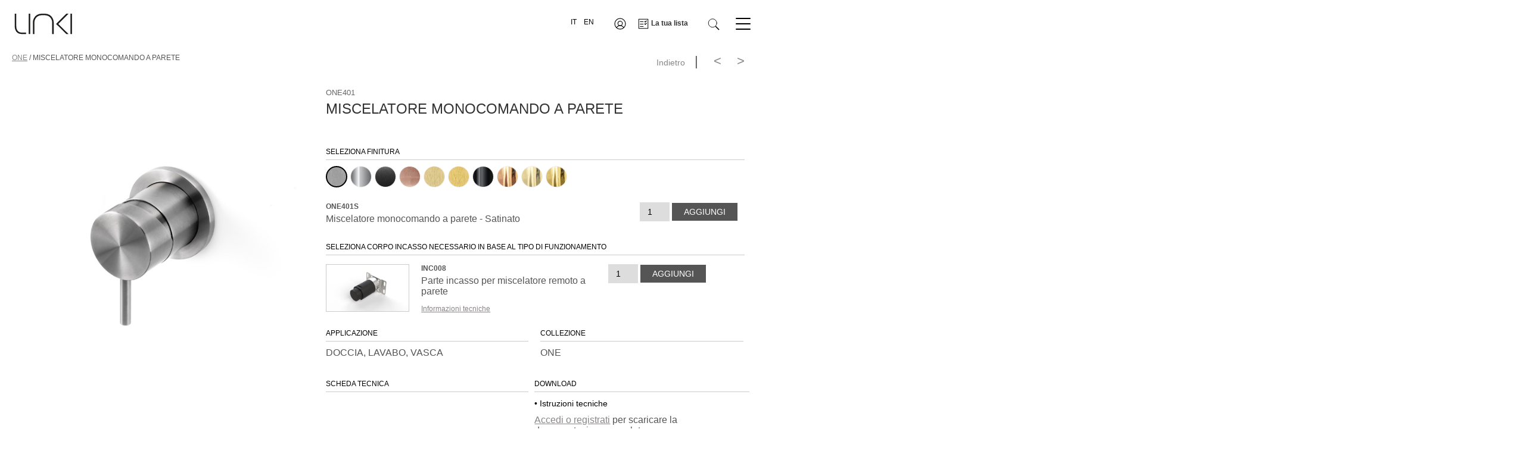

--- FILE ---
content_type: text/html; charset=UTF-8
request_url: https://www.linki.it/it/one/107/miscelatoremonocomandoaparete.html
body_size: 5134
content:

<!DOCTYPE html>
<html lang="it">
<head>

<!DOCTYPE html>
<!-- HTML5 Mobile Boilerplate -->
<!--[if IEMobile 7]><html class="no-js iem7"><![endif]-->
<!--[if (gt IEMobile 7)|!(IEMobile)]><!--><html class="no-js" lang="en"><!--<![endif]-->
<!-- HTML5 Boilerplate -->
<!--[if lt IE 7]><html class="no-js lt-ie9 lt-ie8 lt-ie7" lang="en"> <![endif]-->
<!--[if (IE 7)&!(IEMobile)]><html class="no-js lt-ie9 lt-ie8" lang="en"><![endif]-->
<!--[if (IE 8)&!(IEMobile)]><html class="no-js lt-ie9" lang="en"><![endif]-->
<!--[if gt IE 8]><!--> 
<html class="no-js" lang="it"><!--<![endif]-->
<head>

<title>Linki - Miscelatore monocomando a parete</title> 
<meta property="og:title" content="Miscelatore monocomando a parete"/> 
<meta property="og:image" content="/download/catalogo/ONE101.jpg"/> 

<meta http-equiv="Content-Type" content="text/html; charset=utf-8" />
<meta name="robots" content="index,follow" />
<meta name="language" content="it"> 
<meta name="author" content="MDZ Solutions" />
<base href="https://www.linki.it/">

<meta charset="utf-8">
<meta name="description" content="">
<meta name="viewport" content="width=device-width, initial-scale=1.0">

<link rel="apple-touch-icon" sizes="180x180" href="images/apple-touch-icon.png">
<link rel="icon" type="image/png" sizes="32x32" href="images/favicon-32x32.png">
<link rel="icon" type="image/png" sizes="16x16" href="images/favicon-16x16.png">
<link rel="manifest" href="images/site.webmanifest">

<link rel="stylesheet" type="text/css" href="css/main.css?v=1768691222">
<link rel="stylesheet" type="text/css" href="css/cart.css?v=6">
<link rel="stylesheet" type="text/css" href="css/camera.css?v=6">
<link rel="stylesheet" type="text/css" href="css/responsive.css?v=1768691222">

<script src="//ajax.googleapis.com/ajax/libs/jquery/1.8.2/jquery.min.js"></script>
<link rel="stylesheet" href="//code.jquery.com/ui/1.13.0/themes/base/jquery-ui.css">
<script src="https://code.jquery.com/ui/1.13.0/jquery-ui.js"></script>

<script type="text/javascript" src="js/bootstrap.min.js"></script>
<script type="text/javascript" src="js/jquery.easing.1.3.js"></script>

<script type="text/javascript" src="js/camera.min.js"></script>
<script type="text/javascript" src="js/main.js?v=2	"></script>
<script type="text/javascript" src="js/cart.js?v=3	"></script>
<script type="text/javascript" src="js/jquery.validate.min.js"></script>
<script type="text/javascript" src="js/validate/it.js"></script>
<script type="text/javascript" src="js/bootstrap-dropdown.js"></script> 

<link rel="stylesheet" type="text/css" href="../css/menu.css?v=1768691222">

<link rel="stylesheet" type="text/css" href="../css/jquery.fancybox.min.css" media="print" onload="this.media='all'">
<script src="../js/jquery.fancybox.min.js" ></script>

<!-- Start cookieyes banner -->
<script id="cookieyes" type="text/javascript" src="https://cdn-cookieyes.com/client_data/ff272fd6675d41189a2c351a/script.js"></script>
<!-- End cookieyes banner -->

<script async type='text/javascript' src='https://app.emailchef.com/mcwebscript/7o226163636s756r745s6964223n22373933313833227q'></script>


<!-- Facebook Pixel Code -->
<script>
  !function(f,b,e,v,n,t,s)
  {if(f.fbq)return;n=f.fbq=function(){n.callMethod?
  n.callMethod.apply(n,arguments):n.queue.push(arguments)};
  if(!f._fbq)f._fbq=n;n.push=n;n.loaded=!0;n.version='2.0';
  n.queue=[];t=b.createElement(e);t.async=!0;
  t.src=v;s=b.getElementsByTagName(e)[0];
  s.parentNode.insertBefore(t,s)}(window, document,'script',
  'https://connect.facebook.net/en_US/fbevents.js');
  fbq('init', '583709165527045');
  fbq('track', 'PageView');
</script>
<noscript><img height="1" width="1" style="display:none"
  src="https://www.facebook.com/tr?id=583709165527045&ev=PageView&noscript=1"
/></noscript>
<!-- End Facebook Pixel Code -->
<link rel="stylesheet" type="text/css" href="css/isotope.css">
<script type="text/javascript" src="js/jquery.isotope.min.js"></script>

<link rel="stylesheet" type="text/css" href="../css/ballon.css" media="print" onload="this.media='all'">

</head>
<body>
<div class="container" id="top">

	
<script>
(function(i,s,o,g,r,a,m){i['GoogleAnalyticsObject']=r;i[r]=i[r]||function(){
(i[r].q=i[r].q||[]).push(arguments)},i[r].l=1*new Date();a=s.createElement(o),
m=s.getElementsByTagName(o)[0];a.async=1;a.src=g;m.parentNode.insertBefore(a,m)
})(window,document,'script','//www.google-analytics.com/analytics.js','ga');
ga('create', 'UA-44816214-1', 'linki.it');
ga('send', 'pageview');
</script>	

<header>
<div class="container header relative" >

	<a href="https://www.linki.it/" class="logo float-left ml10"><img src="../images/linki-big.svg" height="40" class="mt20 mb10 ml10"></a>

	<div id="menu-container">
		<div id="menu-wrapper">
			<ul class="lang float-left">
				<li class="ITALIANO"><a href="javascript:void(0);" class="black">IT</a></li>
				<li class="ENGLISH mr20"><a href="/en/one/107/miscelatoremonocomandoaparete.html" class="black">EN</a></li>
				<li class="ITALIANO"><a href="../it/riservata/"><img src="../images/user.svg" at="user" width="24" style="margin-top:-2px;"></a></li>
				<li><div id="cart_mini" class="col"> 
<div id="cart_resume">

	<div class="resume "><a href="javascript:void(0);" class="fs16 bold bgred padding5 padding-right20" style="border-radius:12px;"><img src="images/cart-white.svg" width="20" height="20" alt="Cart"> <b class="nomobile">La tua lista</b></a></div>
	<div class="cart_mini">

	
		<p class="total">La tua lista è vuota</p>
		
		
	</div>
</div></div></li>
				<li><a href="it/search.html"  title="Ricerca"><img src="../images/search.svg" alt="Ricerca" width="22"></a></li> 
			</ul>
			<div id="hamburger-menu" class="float-left mr10"><span></span><span></span><span></span></div>
		 </div>

		<ul class="menu-list accordion">
			 <li  class=" toggle accordion-toggle">
				<a href="it/company.html"><span>AZIENDA</span></a>
			 </li>
			 <li class="toggle accordion-toggle toggle-menu"><a href="javascript:void(0);" class="submenu">COLLEZIONI</a></li>
				   <ul class="menu-submenu accordion-content padding10">
					<li class="nav-submenu-item"><a href="it/linea/">LINEA</a></li><li class="nav-submenu-item"><a href="it/quattro/">QUATTRO</a></li><li class="nav-submenu-item"><a href="it/daisy/">DAISY</a></li><li class="nav-submenu-item"><a href="it/io/">IO</a></li><li class="nav-submenu-item"><a href="it/marble/">MARBLE</a></li><li class="nav-submenu-item"><a href="it/loop/">LOOP</a></li><li class="nav-submenu-item"><a href="it/one/">ONE</a></li><li class="nav-submenu-item"><a href="it/deco/">DECO</a></li><li class="nav-submenu-item"><a href="it/insert/">INSERT</a></li><li class="nav-submenu-item"><a href="it/stylo/">STYLO</a></li><li class="nav-submenu-item"><a href="it/puro/">PURO</a></li><li class="nav-submenu-item"><a href="it/puroup/">PURO UP</a></li><li class="nav-submenu-item"><a href="it/round/">ROUND</a></li><li class="nav-submenu-item"><a href="it/kronos/">KRONOS</a></li><li class="nav-submenu-item"><a href="it/arrow/">ARROW</a></li><li class="nav-submenu-item"><a href="it/tek/">TEK</a></li><li class="nav-submenu-item"><a href="it/tekzero/">TEK ZERO</a></li><li class="nav-submenu-item"><a href="it/p360/">P360</a></li><li class="nav-submenu-item"><a href="it/canne/">CANNE</a></li><li class="nav-submenu-item"><a href="it/cold/">COLD</a></li><li class="nav-submenu-item"><a href="it/duo/">DUO</a></li><li class="nav-submenu-item"><a href="it/twins/">TWINS</a></li><li class="nav-submenu-item"><a href="it/partiincasso/">PARTI INCASSO</a></li><li class="nav-submenu-item"><a href="it/articolispeciali/">ARTICOLI SPECIALI</a></li><li class="nav-submenu-item"><a href="it/complementi/">COMPLEMENTI</a></li><li class="nav-submenu-item"><a href="it/outdoor/">OUTDOOR</a></li><li class="nav-submenu-item"><a href="it/cucina/">CUCINA</a></li>				  
				   </ul>
			 </li>
			 <li class=" toggle accordion-toggle">
				<a href="it/progetti.html"><span>PROGETTI</span></a>
			 </li>
			 <li class=" toggle accordion-toggle">
				<a href="it/news.html"><span>NEWS</span></a>
			 </li>
			 <li class=" toggle accordion-toggle">
				<a href="it/riservata/"><span>AREA RISERVATA</span></a>
			 </li>
			 <li class=" toggle accordion-toggle">
				<a href="it/contacts.html"><span>CONTATTI</span></a>
			 </li>
		</ul>
	</div>
</div>
</header>
<main>

	<div class="row col padding-side20">

			<div class="row group mt10">	
			<div class="span8 col uppercase" style="font-size:12px;">
				<a href="it/one/" class="uppercase"><u>One</u></a> / Miscelatore monocomando a parete			</div>
			<div class="span4 nav-product col ">
				<span style="font-size:14px;letter-spacing:0px;"><a href="javascript:history.back();">Indietro</a></span> | 
				<a class="image" href="it/one/155/deviatore-a-due-vie-da-piano-senza-stop.html">< </a>				<a class="image" href="it/one/115/deviatore-a-2-vie.html"> ></a>			</div>
		</div>
			<div class="row product mt10 group">

			<div class="span12 col">	
				<div class="row col">	
					<div class="span5 col mb20">
						<img src="../download/catalogo/ONE101.jpg" alt="Miscelatore monocomando a parete" class="row" id="img_main">					</div>

					<div class="span7 col">

						<div class="span12 mt20 col  padding-side10">
							<span class="codice">ONE401</span>
							<h2>Miscelatore monocomando a parete</h2>
													</div>

						
						<div class="span12 mt30 color col  padding-side10">
							<h3>SELEZIONA FINITURA</h3>
							<hr>

							<form method="POST" name="form_107" id="form_107">
								<input type="hidden" name="action" value="add_cart">

																<div class="row col">
								
									<div class="buttonCheck finitura_1 finiture imageCheck cat_1"  data-balloon="S - Satinato" data-balloon-pos="down" >
										<input type="radio" value="107" id="rounded_finitura1" name="id" checked="checked" />
										<label for="rounded_finitura1" style="background-image:url(../download/ae63757_satinato.png);" title="S - Satinato"></label>
									</div>

								
									<div class="buttonCheck finitura_2 finiture imageCheck cat_2"  data-balloon="L - Lucido" data-balloon-pos="down" >
										<input type="radio" value="108" id="rounded_finitura2" name="id"  />
										<label for="rounded_finitura2" style="background-image:url(../download/e173445_lucido.png);" title="L - Lucido"></label>
									</div>

								
									<div class="buttonCheck finitura_3 finiture imageCheck cat_3"  data-balloon="BKS - Nero satinato" data-balloon-pos="down" >
										<input type="radio" value="109" id="rounded_finitura3" name="id"  />
										<label for="rounded_finitura3" style="background-image:url(../download/20586c7_acciaiosatinatonero.jpeg);" title="BKS - Nero satinato"></label>
									</div>

								
									<div class="buttonCheck finitura_4 finiture imageCheck cat_5"  data-balloon="PGS - Oro rosa satinato" data-balloon-pos="down" >
										<input type="radio" value="110" id="rounded_finitura4" name="id"  />
										<label for="rounded_finitura4" style="background-image:url(../download/0c552b4_ororosasatinato.jpeg);" title="PGS - Oro rosa satinato"></label>
									</div>

								
									<div class="buttonCheck finitura_10073 finiture imageCheck cat_7"  data-balloon="LGS - Oro chiaro satinato" data-balloon-pos="down" >
										<input type="radio" value="9152" id="rounded_finitura10073" name="id"  />
										<label for="rounded_finitura10073" style="background-image:url(../download/680f93b_lgs.png);" title="LGS - Oro chiaro satinato"></label>
									</div>

								
									<div class="buttonCheck finitura_5 finiture imageCheck cat_9"  data-balloon="GDS - Oro satinato" data-balloon-pos="down" >
										<input type="radio" value="111" id="rounded_finitura5" name="id"  />
										<label for="rounded_finitura5" style="background-image:url(../download/114e1ce_orosatinato.jpeg);" title="GDS - Oro satinato"></label>
									</div>

								
									<div class="buttonCheck finitura_6 finiture imageCheck cat_4"  data-balloon="BKL - Nero lucido" data-balloon-pos="down" >
										<input type="radio" value="112" id="rounded_finitura6" name="id"  />
										<label for="rounded_finitura6" style="background-image:url(../download/377079e_nerolucido.png);" title="BKL - Nero lucido"></label>
									</div>

								
									<div class="buttonCheck finitura_7 finiture imageCheck cat_6"  data-balloon="PGL - Oro rosa lucido" data-balloon-pos="down" >
										<input type="radio" value="113" id="rounded_finitura7" name="id"  />
										<label for="rounded_finitura7" style="background-image:url(../download/2a39023_ororosalucido.png);" title="PGL - Oro rosa lucido"></label>
									</div>

								
									<div class="buttonCheck finitura_10067 finiture imageCheck cat_8"  data-balloon="LGL - Oro chiaro lucido" data-balloon-pos="down" >
										<input type="radio" value="10201" id="rounded_finitura10067" name="id"  />
										<label for="rounded_finitura10067" style="background-image:url(../download/d94b0a3_lgl.png);" title="LGL - Oro chiaro lucido"></label>
									</div>

								
									<div class="buttonCheck finitura_8 finiture imageCheck cat_10"  data-balloon="GDL - Oro lucido" data-balloon-pos="down" >
										<input type="radio" value="114" id="rounded_finitura8" name="id"  />
										<label for="rounded_finitura8" style="background-image:url(../download/9254e80_orolucido.png);" title="GDL - Oro lucido"></label>
									</div>

								
								</div>
								<div class="row col mt20">
								
									<div class="span9 col">
										<p class="fs12 bold" id="codice">ONE401S</p>
										<p class="fs16" id="titolo">Miscelatore monocomando a parete - Satinato</p>
									</div>
									<div class="span3 col ">
																				
										<input type="number" name="qta" id="qta" placeholder="0" value="1" class="center w50"> 
										
										<a href="javascript:add_cart('#form_107','');" class="button">Aggiungi</a>
										
									</div>
									
								</div>

								<div class="row col mt20 red fs12 uppercase"><h3>Seleziona corpo incasso necessario in base al tipo di funzionamento</h3></div>							</form>

							
								<a href="#incasso" class="incasso"></a>
								<div id="incasso" class="row col">

									<div class="row col">
										<hr>
									</div>

																		<form method="POST" name="form_popup_6720" id="form_6720">

										<div class="row col mt5 lista-incasso">

											<div class="span1 col">
												<img src="/download/72c91aa_inc008eu.png" alt="Parte incasso per miscelatore remoto a parete" class="row">											</div>

											<div class="span11 col padding-side20">

												<div class="span9 col relative">
													<div class="row col">
													<input type="hidden" name="action" value="add_cart">
													<input type="hidden" value="6720" name="id"/>
													<p class="codice bold fs12">INC008</p>
													<p>Parte incasso per miscelatore remoto a parete</p>
													</div>
													<div class="mt5 row col"><a href="it/partiincasso/6720/parte-incasso-per-miscelatore-remoto-a-parete.html?popup=1" title="Scheda tecnica Parte incasso per miscelatore remoto a parete" target="_blank" class="incasso-frame lowercase fs12"><u>Informazioni tecniche</u></a></div>												</div>

												<div class="span3 col mb10">
																										<input type="number" name="qta" id="qta_incasso" placeholder="0" value="1" class="center w50">
													<a href="javascript:add_cart('#form_6720',2);" class="button">Aggiungi</a>
												</div>
												
											</div>

										</div>

									</form>

																	</div>
														
						</div>
						
						<div class="span6 mt20 col  padding-side10">
							<h3>APPLICAZIONE</h3>
							<hr>
							DOCCIA, LAVABO, VASCA						</div>

						<div class="span6 mt20 col  padding-side10">
							<h3>COLLEZIONE</h3>
							<hr>
							ONE						</div>
						
						 
						<div class="span6 mt30 col left padding-side10">
							<h3>SCHEDA TECNICA</h3>
							<hr>
							<a href="/download/schede/ONE301.pdf" title="Scheda tecnica Miscelatore monocomando a parete" target="_blank"><img src="/download/spaccati/ONE101.png" alt="SCHEDA TECNICA" class="max-width" style="max-width:210px;"></a>						</div>
						
												<div class="span6 mt30 col">
							<h3>DOWNLOAD</h3>
							<hr>
							<p class="row "> <a href="/download/e3be528_one4012022istruzioni.pdf" title="Istruzioni tecniche" target="_blank" class="black" style="font-size:14px; font-weight:400;">• Istruzioni tecniche</a></p><p class="mt10"><a href="it/riservata/?prodotto=107"><u>Accedi o registrati</u></a> per scaricare la documentazione completa</p>						</div>
												
						<div class="span6 mt30 col  padding-side10">
							<h3>INFO and SHARE</h3> 
							<hr>
							<a href="it/contacts.html?id=107"><img src="images/info.png" style="margin-right:10px;"></a>
							<a href="https://www.facebook.com/sharer/sharer.php?u=http://www.linki.it/it/one/107/miscelatoremonocomandoaparete.html" target="_blank"><img src="images/facebook.png" style="margin-right:10px;"></a>
							<a href="mailto:?subject=Linki - &body= : http://www.linki.it/it/one/107/miscelatoremonocomandoaparete.html"><img src="images/share.png"></a>
						</div>
						
												
					</div>
					
					
					
			</div>

				
				<div class="row col mt40">
					<h3 style="text-transform:uppercase; color:#000;" class="mt40">Potrebbe interessarti anche ...</h3>
					<hr>
					<div class="row col " id="gallery">
						<div class="span2 col isotope-item element mt20">
									<a class="image" href="it/deco/438/miscelatoremonocomandoaparete.html">
										<center>
											<img src="include/class/image.php?src=../../download/catalogo/DEC401.jpg&height=190&bg=255255255&x_quadro=190&y_quadro=190" alt="">
										</center>
									</a>
							  </div></ul><div class="span2 col isotope-item element mt20">
									<a class="image" href="it/insert/1032/miscelatoremonocomandoaparete.html">
										<center>
											<img src="include/class/image.php?src=../../download/catalogo/INS111.jpg&height=190&bg=255255255&x_quadro=190&y_quadro=190" alt="">
										</center>
									</a>
							  </div></ul>					</div>
				</div>
			
				
	</div>
	
	</div>
		
	</div>

	<!-- end content -->
	
	<!-- footer -->
<div class="container mt60">
	<div class="row col padding-side20">
		<div class="row col" style="background:#000;">
							<div class="mc-inline-it-7o22666s726q5s6964223n2236333732227q"></div>
					</div>
		<div class="row col bottom-page">
			<div class="span6 col mb20 left">
				<p style="text-align:left;">
				&copy;Linki srl 2013 -
				P. IVA  03629120241 - <a href="it/contacts.html">CONTATTI</a> - 
				<a class="popup iframe" href="privacy_it.html">PRIVACY</a>
				</p>
			</div>
			<div class="span6 right col mb20" style="text-align:right;">				
				<a href="https://www.instagram.com/linkiofficial/" class="fb" target="_blank"><img src="images/instagram_icon.png" alt="logo"></a>
				<a href="https://www.facebook.com/pages/Linki/146650598820709?fref=ts" class="fb" target="_blank"><img src="images/facebook_icon.png" alt="logo"></a>
			</div>
		</div>
	</div>
</div>
<!-- end footer -->

<script language="javascript">
$(document).ready(function() {

	$(".avviso-salone").fancybox({
		'titleShow'     : false
	});
	
	$("#menu-container .menu-list").css("min-height",$(window).height());
	$("body").css("min-height",$(window).height());

	$('<img/>')[0].src = "../images/salone2023.jpg";
	//setTimeout(function(){ $( ".avviso-salone" ).trigger( "click" ); } ,2000);

});
</script>
<script async type="text/javascript" src="https://userlike-cdn-widgets.s3-eu-west-1.amazonaws.com/243655e7fae742e696af8fcce08976def8d7b76cbd704517bd77e86de8656ce7.js"></script>

</div>

<script>
$(document).ready(function() {
	$(".incasso").fancybox({
		'showCloseButton': false,
		'titleShow'     : false,
		'modaul'	: 'true',
		'padding'           : 0,
		'overlayColor'	: '#000',
		'overlayOpacity'	: 0.2
	});
	
	$(".incasso-frame").fancybox({
		'type' : 'iframe',
		'showCloseButton': false,
		'titleShow'     : false,
		'modaul'	: 'true',
		'padding'           : 0,
		'overlayColor'	: '#000',
		'overlayOpacity'	: 0.2
	});

});

$(".finiture input").change(function () {
	var val = $("input[name='id']:checked").val();
	$.get( "../include/json/product.php?id="+val, "" ).done( function(data){
		$("#prezzo").html(data.prezzo);
		$("#codice").html(data.codice);
		$("#titolo").html(data.titolo);
		if(data.img!=''){
			$("#img_main").attr('src','../download/'+data.img);
		}
	});
});

$(document).ready(function(){
    

		
	

});
</script>

</body>
</html>

--- FILE ---
content_type: text/css
request_url: https://www.linki.it/css/main.css?v=1768691222
body_size: 3711
content:
* { border:0px; margin:0px; padding:0px; outline:none; -webkit-box-sizing: border-box; -moz-box-sizing: border-box; box-sizing: border-box;  }
html { height:100%; overflow-x:hidden;  width:100%; }
body { text-align:center; color:#555;font-size: 16px;  font-weight: 300; width:100%; font-family: "Helvetica Neue",Helvetica,Arial,sans-serif; overflow-x:hidden; }
ul { list-style:none; margin:0px; padding:0px; }
h2 { text-transform:uppercase; font-size: 24px; margin: 5px 0; font-weight:400; color: #333; padding-bottom:10px; }
h2 span { color: #CCC; font-weight:lighter; font-size: 23px;  }
h3 { font-size: 12px; color: #666; margin: 5px 0 20px 0; line-height: 16px; font-weight: 400; }
h4 { font-size:20px; color:#000; }
h5 { font-size:15px;}
img { border:0px; vertical-align:middle; background:none;  transition: 1s opacity; color:#FFF; font-size:0px; border:0px;}
hr { border-width:0 0 1px 0; border-bottom:1px solid #CCC; background:none; }
img.wmax { width:100%;}
a { text-decoration:none; outline:none; color:#898687; }
a:hover { text-decoration:none; }
label { cursor:pointer; }
label.label_check { display:inline; float:none; }
input, select, textarea { padding: 8px; color:#000; font-size:14px; border:0px solid #999; width:100%; background:#DDD; }
select {  padding:7px; background-color:#FFF; background: url('../images/arrow_down.png') no-repeat 95% center #DDD; border-radius: 0; }
input:focus, textarea:focus, select:focus { border-color: #000; }
input.checkbox {  width:22px; height:22px;  margin-right:10px; border:2px solid #CCC; cursor:pointer; padding: 0px 10px; }
input.checkbox:checked { background: url('../images/checked.png') no-repeat center center  ; background-color:#FFF; }

input.radio { margin-right:10px; border:2px solid #CCC; cursor:pointer; padding: 0; -webkit-border-radius: 11px; -moz-border-radius: 11px; border-radius: 11px; width:22px; height:22px; float:left; }
input.radio:checked { background: url(../images/checked_radio.png) no-repeat center center ; background-color:#FFF; }

input.error, textarea.error, select.error { border-color:#FF0000; color:#FF0000; } 
select.order { width:100px; border:0px;  margin-left:10px; }
textarea {  width:100%; background:#DDD; height:100px; }
label.error { display: block; font-weight:bold; color: #F00; text-align: left; float: left; right: 0; top: 25px; font-size: 12px; width:100%;}
input.error {  border-color:#F00; color:#F00; }
fieldset p label { display:block; width:100%; }
p { margin-bottom:5px; }

main { margin-top:80px; }

.pointer { cursor:pointer; }
.display-table { display: table; }
.display-table .table-cell { display: table-cell; float:none; vertical-align: top; }
.display-table.reverse { direction: rtl;}
.display-table .no-reverse { direction: ltr;}
.display-table .table-row { display: table-row; }
.display-table .table-cell.vertical-middle { vertical-align: middle; }
.display-table .table-cell.vertical-bottom { vertical-align: bottom; }

.padding1 { padding:1px;  }
.padding5 { padding:5px;  }
.padding10 { padding:10px; }
.padding20 { padding:20px; }
.padding30 { padding:30px; }
.padding40 { padding:40px; }
.padding60 { padding:60px; }
.padding-left10 { padding-left:10px; }
.padding-left20 { padding-left:20px; }
.padding-left30 { padding-left:30px; }
.padding-right10 { padding-right:10px;  }
.padding-right20 { padding-right:20px;  }
.padding-left40 { padding-left:40px; }
.padding-right40 { padding-right:40px;  }
.padding-side10 { padding:0 10px 0 10px; }
.padding-side20 { padding:0 20px 0 20px; }
.padding-side0 { padding:0 40px 0 40px; }
.padding-bottom10 { padding-bottom:10px; }
.black { color:#000!important; }
.uppercase { text-transform:uppercase; }

.grid-2-colums { display: grid; grid-column-gap: 40px; grid-template-columns: -webkit-calc(50% - 20px) -webkit-calc(50% - 20px); }
.grid-3-colums { display: grid; grid-column-gap: 40px; grid-template-columns: -webkit-calc(33.33% - 30px) -webkit-calc(33.33% - 30px) -webkit-calc(33.33% - 30px); }
.grid-4-colums { display: grid; grid-column-gap: 20px; grid-template-columns: -webkit-calc(25% - 15px) -webkit-calc(25% - 15px) -webkit-calc(25% - 15px) -webkit-calc(25% - 15px); }
.grid-5-colums { display: grid; grid-column-gap: 20px; grid-template-columns: -webkit-calc(20% - 16px) -webkit-calc(20% - 16px) -webkit-calc(20% - 16px) -webkit-calc(20% - 16px) -webkit-calc(20% - 16px); }
.grid-1-colums { display: grid; grid-column-gap: 0; grid-template-columns: 100%; }
.grid-5-colums .anno { grid-column-end: span 5; }

.mt5 { margin-top:5px; }
.mt10 { margin-top:10px; }
.mt20 { margin-top:20px; }
.mt30 { margin-top:30px; }
.mt40 { margin-top:40px; }
.mt50 { margin-top:50px; }
.mt60 { margin-top:60px; }
.mt90 { margin-top:90px; }
.margin-top { margin-top:95px; }
.mb5 { margin-bottom:5px; }
.mb10 { margin-bottom:10px; }
.mb20 { margin-bottom:20px; }
.mb20 { margin-bottom:20px; }
.mb30 { margin-bottom:30px; }
.mb40 { margin-bottom:40px; }
.mb50 { margin-bottom:50px; }
.mb60 { margin-bottom:60px; }
.mb90 { margin-bottom:90px; }
.ml10 { margin-left:10px; }
.ml20 { margin-left:20px; }
.ml30 { margin-left:30px; }
.mr5 { margin-right:5px; }
.mr10 { margin-right:10px; }
.mr20 { margin-right:20px; }
.mr30 { margin-right:30px; }
.max-width { max-width:100%; }
.lh100 { line-height:100%; }
.lh110 { line-height:110%; }
.lh120 { line-height:120%; }
.lh130 { line-height:130%; }
.lh140 { line-height:140%; }
.lh150 { line-height:150%; }
.lh200 { line-height:200%; }
.lh250 { line-height:250%; }
.right { text-align:right; }

.absolute { position:absolute;  }
.relative { position:relative;  }
.hidden { display:none; }
.bold { font-weight:bold; }
.inline-block { display:inline-block; }
.float-right { float:right; }
.ucfirst { text-transform:capitalize; }
.right0 { right:0px; }

.b0 { border:0!important; }
.b1 { border:1px solid #CCC; }
.bt1 { border-top:1px solid #CCC; }
.bt2 { border-top:2px solid #CCC; }
.bb1 { border-bottom:1px solid #CCC; }
.bb2 { border-bottom:2px solid #CCC; }
.br1 { border-right:1px solid #CCC; }
.bl1 { border-left:1px solid #CCC; }

.h10 { height:10px; overflow:hidden; }
.center { text-align:center; }

.w80 { width:80px; }
.w50 { width:50px; }

.mh200 { min-height:200px; }
.mh500 { min-height:500px; }
.mh600 { min-height:600px; }

.fs12 { font-size:12px; }
.fs14 { font-size:14px!important; }
.fs16 { font-size:16px; }
.fs18 { font-size:18px; }
.fs20 { font-size:20px; }
.fs22 { font-size:22px; }
.fs24 { font-size:24px; }
.fs30 { font-size:30px; }
.fs40 { font-size:40px; }
.fs50 { font-size:50px; }

.fw300 { font-weight:300; }
.fw400 { font-weight:400; }
.fw700 { font-weight:700; }
.fw900 { font-weight:900; }

.ls5 { letter-spacing:5px; }

.container { width:100%; float:left; }
.container.min-height { min-height:600px; }
.content { text-align:left;  margin: auto; max-width:100%; padding:0 20px; }
.content_small { width:800px; margin: auto; max-width:95%;}
.content_medium { width:1280px; margin: auto; max-width:95%;}
.content_mini { width:380px; margin: auto;max-width:95%; } 
.content_big { text-align:left;  margin: auto; width:1400px; }

.group { text-align:left; }
.group:before, .group:after { content:""; display:table; }
.group:after { clear:both; }
.col { display: block; float:left; }
.row { width:100%; }
.span1 { width: 8.3%; }
.span2 { width: 16.6%; }
.span3 { width: 24.9%; }
.span4 { width: 33.3%; }
.span5 { width: 41.66%; }
.span6 { width: 49.9%; }
.span7 { width: 58.33%; }
.span8 { width: 66.7%; }
.span9 { width: 74.99%; }
.span10 { width: 83.33%; }
.span11 { width: 91.3%; }
.span12 { width: 100%; }
.span1_5 { width: 20%; }
.span2_5 { width: 40%; }
.span3_5 { width: 60%; }
.span4_5 { width: 80%; }
.span5_5 { width: 100%; }

.msg { min-height:20px; margin-bottom:10px;  }
.msg .ok_reg, .msg .ok { font-size:11px; padding:4px 8px 4px 25px; border:1px solid #9AD6B2; background: url('../images/message.gif') 4px 4px no-repeat #A8E9BE; -moz-border-radius: 5px; -webkit-border-radius: 5px; }
.msg .error_reg, .msg .error { font-size:11px; padding:4px 8px 4px 25px; border:1px solid #FF9A9A; background: url('../images/message.gif') 4px -39px no-repeat #FFB3B3; -moz-border-radius: 5px; -webkit-border-radius: 5px; }
.msg .error_codice { font-size:11px; padding:4px 8px 4px 25px; border:1px solid #FF9A9A; background: url('../images/message.gif') 4px -39px no-repeat #FFB3B3; -moz-border-radius: 5px; -webkit-border-radius: 5px; }
.msg .close { background: url('../images/message.gif') 0px -81px no-repeat; float:right; width:14px; height:14px; text-indent: -2000em; }

.mt5 { margin-top:5px; }
.mt10 { margin-top:10px; }
.mt20 { margin-top:20px; }
.mt30 { margin-top:30px; }
.mt40 { margin-top:40px; }
.mt60 { margin-top:60px; }
.mb40 { margin-bottom:40px; }
.float-left { float:left; }
.button { background:#555; border:0px; padding: 7px 20px; text-transform: uppercase;font-size:14px; color:#FFF; text-align:center; cursor:pointer; }
.button:hover { background:#555; }

.menu { float:right; }
.header ul {  text-align:center; }
.header ul li { display:inline.block; }
.header ul li a { color:#000; font-size: 14px; }
	
.social .fb { margin-right:5px; }
.reserve { float:right; font-size:12px; margin:12px 20px; width:250px; }
.reserve  img { margin-right:5px; }

.camera_prev, .camera_next, .camera_commands { background: rgba(26, 26, 26, 0.85); }
.camera-text { position: absolute; bottom: 0%; background: rgba(255,255,255,0.7); color: #000; width: 100%; height: 30px; font-size: 18px; font-weight: 200;line-height: 28px; text-align: center; padding: 10px 15px; margin: 0 0 30px 0; }
.bottom-page { margin:0px 0 30px 0; padding-top:20px; border-top: solid 1px #CCC; margin-left:0px; font-size:12px; }
.bottom-page a { font-size:10px; margin:0 10px; }

.filtro { margin: 0px; padding:0px; }
.filtro li.active a { background-color:#555!important; color:#FFF!important;}
.filtro div { margin:0px!important; padding:0px!important; line-height:100%;}
.filtro ul li { display:inline; margin:0px; margin-right:15px;  padding:0px; line-height:100%;}
.filter-select span {
    background: url(../images/arrow_down.png) no-repeat 95% 80% #fff;
    cursor: pointer;
}
.company .span4 img { width:80%; }

.product ul { margin:0px; }
.product li { padding:3px 0; border-bottom: 1px solid #CCC; font-size:11px; }
.product li a.active { font-weight:bold; color:#000; }
.product span.codice {  font-size:13px; color:#666; }
.product h3 { color:#000; margin-bottom:0px; }
.product hr { margin:5px 0 10px; }
.product .color img { border:1px solid #CCC;  }
.nav-product { font-size:22px; letter-spacing:10px; text-align:right; }
.newsletter input { width:100%; }
.newsletter input.button { width:120px; }

.reserved ul { margin:0px; }
.reserved li { margin:0px; }
.reserved li img { margin-right:10px; }
.reserved input { width:90%; }
.reserved input.button { width:120px; }
.reserved label.error { color:#F00; float:left; }

.gmap { height:500px; }

#gallery .span2 { overflow:hidden!important; }

span.roll {
	background:url(../images/zoom.png) 10px 10px no-repeat #000;
	height: 346px;
	position: absolute;
	width: 347px;
	z-index: 10;	
	-webkit-box-shadow: 0px 0px 4px #000;
	-moz-box-shadow: 0px 0px 4px  #000;
	box-shadow: 0px 0px 4px  #000; 
}

/*SCROLL TOP */
div.top {  display: none; overflow: hidden; position: fixed;  }
div.top a { display:block; color:#636A69; padding:30px; background:url(../images/scrolltop.png) no-repeat center center; cursor:pointer;  }
div.top a:hover { color:#FFF!important; text-decoration:none!important;}

.waterfall-content div { text-align:left;  line-height:22px;  box-sizing: border-box;}
.waterfall-content .descri { line-height:20px; text-align:center; color:#000!important; font-size:16px; font-weight:300;  }
.waterfall-content .zitem { overflow:hidden; position:relative; }
.fancybox-title { font-size:14px; }
.fancybox-title b { font-size:16px; font-weight:bold; }

.grid_riservata { display: grid!important; grid-template-columns: -webkit-calc(20% - 20px) -webkit-calc(20% - 20px) -webkit-calc(20% - 20px) -webkit-calc(20% - 20px) -webkit-calc(20% - 20px); grid-gap: 25px;  }
.menu-scheda ul li { padding:10px 0; }
.multiselectScoll ul li { margin-top:5px;}
.multiselectScoll { overflow-y:scroll;max-height:250px;}
.multiselectScoll::-webkit-scrollbar { width: 8px;}
.multiselectScoll::-webkit-scrollbar-thumb { background: #909090; border-radius: 8px; }
.multiselectScoll::-webkit-scrollbar-track { background: #FFFFFF; }

.backstretch-caption { position: absolute;bottom: 30px;left: 5%; width:90%; text-align:left; color:#FFF; font-size:50px; display:none; }
#backstretch-slide-controls { position: absolute; bottom: 10px; width:100%; text-align:center;  }

.buttonCheck { position: relative; margin: 1px 15px 0 1px; font-size: 14px; float: left;  }
.buttonCheck label { cursor: pointer; text-align:left; left: 0px; top: 0px; float:left;  padding:3px 0px; border-bottom: 4px solid #FFF; }
.buttonCheck input[type=radio]:checked + label {  color:#666; font-weight:bold; border-bottom: 4px solid #666; }
.buttonCheck input[type=radio] { visibility:hidden; position: absolute; }
.buttonCheck.finiture { width: 100%; } 

.buttonCheck.imageCheck { position: relative; display: inline-block; margin:0 5px 5px 0; width: auto!important;  }
.buttonCheck.imageCheck.hidden { display:none; }
.buttonCheck.imageCheck label { cursor: pointer; text-align:left; left: 0px;  top: 0px; float:left;  background:#FFF; border:1px solid #EEE;  opacity: 1; filter: alpha(opacity=80);  padding:3px 0px;width:36px; height:36px;  display: inline-block; background-position:center center; background-size: contain; border-radius:50%; }
/* .buttonCheck.imageCheck label:hover { opacity: 1; filter: alpha(opacity=100); } */
.buttonCheck.imageCheck input[type=radio]:checked + label {   opacity: 1; filter: alpha(opacity=100); border:2px solid #000; width:36px; height:36px;   }
.buttonCheck.imageCheck input[type=radio] { visibility:hidden; position: absolute; }
.categoriaBtn.active {  border: 2px solid #000; }

#slider {  width: 100%; overflow:hidden;height:100vh; background:#F6F6F6; }
#slider div.item .image,#slider div.item .image-mobile {background-size:cover; background-position:center center; background-repeat: no-repeat; }
.slick-slide {  margin: 0px; text-align:left; color:#000;font-size:35px; color:#FFF; }
.slick-slide h2 { margin-top:-35px; font-size: 50px; font-weight:300; line-height: 120%; border:0px; color:#FFF; text-align:center;} 
.slide-caption { top:50%; position: absolute; font-size: 22px; text-align:center; display:table; color:#FFF;width:100%; }
.slide-caption img { display:inline-block!important;  }
.slide-caption div { vertical-align:middle; display: table-cell; }

#gallery .image img { transition: transform .2s;  }
#gallery .image:hover img { opacity: 0.5; transform: scale(1.05); }

.accordionMenu { width: 100%; margin: 0 auto; }
#acc1 { display: none; }
#filtriricerca { display: none; padding: 10px 15px 10px 10px; position: relative; cursor: pointer; text-align: center; transition: 0.3s; }
#acc1 label:hover{ background: #ff9e1b; }
.accordionMenu .acccontent{max-width: 0px;max-height: 0px;height: auto;overflow: auto;-webkit-transition: all 0.25s ease-in-out;-moz-transition: all 0.25s ease-in-out;-o-transition: all 0.25s ease-in-out;transition: all 0.25s ease-in-out; }
.accordionMenu .acccontent .inner{  background: white; }
.acccontent label { max-width: 80%; }
#acc1:checked + label + .acccontent{max-height: 100%;max-width: 100%;}

#custom-signup-form-signup-form-container1 { all: unset; background:#000!important; }
#custom-signup-form-custom-form-area1 { all: unset;  background:#000!important;}
#custom-signup-form-custom-form-area1 label { color:#FFF!important; }
.custom-signup-form-custom-form h4, #custom-signup-form-custom-form h4, #custom-signup-form-custom-form-area1 label span { all: unset;color:#FFF!important; }
.custom-signup-form-custom-form h4, #custom-signup-form-custom-form h4 { text-align:center!important;width:100%; display:block!important; margin:20px 0px!important; }
#custom-signup-form-response1, #custom-signup-form-response1 div, #custom-signup-form-response1 div p, #custom-signup-form-response1 div p span, #custom-signup-form-custom-form-area1 { all: unset;color:#FFF!important; width: 100%; text-align: center; display: block; font-size: 20px!important; }

#custom-signup-form-signup-form-container0 { all: unset; background:#000!important; }
#custom-signup-form-custom-form-area0 { all: unset;  background:#000!important;}
#custom-signup-form-custom-form-area0 label { color:#FFF!important; }
.custom-signup-form-custom-form h4, #custom-signup-form-custom-form h4, #custom-signup-form-custom-form-area0 label span { all: unset;color:#FFF!important; }
.custom-signup-form-custom-form h4, #custom-signup-form-custom-form h4 { text-align:center!important;width:100%; display:block!important; margin:20px 0px!important; }
#custom-signup-form-response0, #custom-signup-form-response0 div, #custom-signup-form-response0 div p, #custom-signup-form-response0 div p span, #custom-signup-form-custom-form-area0 { all: unset;color:#FFF!important; width: 100%; text-align: center; display: block; font-size: 20px!important; }
.custom-signup-form-custom-form .form-privacy input { width:auto!important; margin:0px!important;}
.custom-signup-form-custom-form .form-privacy span { display: inline-block!important; float: left!important; margin-left:10px!important; }

--- FILE ---
content_type: text/css
request_url: https://www.linki.it/css/cart.css?v=6
body_size: 870
content:
.cart h3 { margin:0px 0 20px 0; font-size:12px;border-bottom:1px solid #CCC; padding-bottom:10px; line-height:22px; }
.cart fieldset { margin:0px; border:0px; padding:0px; }
.cart fieldset p.span6 { width:50%; float:left; padding-right:20px; }
.cart .carrello table { width:100%; border-collapse: collapse; border-spacing: 0; border-top:1px solid #DDD;  }
.cart .carrello tr.tr-header td { padding:10px;}
.cart .carrello td img.img { float:left; margin: 0 10px 5px 0;  }
.cart .carrello td { padding:10px 7px; vertical-align:top; border-bottom:1px solid #DDD!important; }
.cart .carrello td .fa { font-size:20px;}
.cart .carrello select { padding:0px; width:50px; }
.cart .payments { position:relative; min-height:300px; }
.cart .payments p { margin:0px; line-height:100%; padding:0px; }
.cart .payments .detail {  color:#666; padding:3px; background:#FCF5EE; margin-bottom:10px;  padding: 15px; -webkit-border-radius: 4px; -moz-border-radius: 4px; border-radius: 4px; border:1px solid #FAD7B6; }
.cart .checkbox { float:left; }
.cart label { float:left; clear:none; cursor:pointer; }
.cart label.span10 { width:80%; }
.cart .carrello .titolo_variante { color:#BBB;font-weight:300; }

.cart_mini { text-align:left; color:#FFF; z-index:990; color:#000; display:none; width:200px; background:#FFF; padding:10px; position:fixed; top:75px; z-index:999;  -moz-box-shadow:3px 3px 6px #777; -webkit-box-shadow:3px 3px 6px #777; box-shadow:3px 3px 6px #777; right:0; }
.cart_mini table { width:100%; }
.cart_mini a {color:#000; }
.cart_mini tr td { border-bottom:1px solid #DDD; min-height:40px; padding: 5px 0 5px 0; }
.cart_mini td img { float:left; margin-right:10px; }
.cart_mini p.total { margin: 10px 0 10px 0; text-align: center; font-weight:bold; color:#888; }
.cart_mini .button { text-align:center; display:block; color:#FFF; width:100%; min-width:auto; }

#cart_mini { z-index:990; cursor:pointer;  position: relative; }
#cart_mini .resume { font-size:10px; line-height:150%;  }
#wishlist span, #cart_mini .resume span { font-size:12px; padding:3px;color: #000; font-weight: 700; display: block; position: absolute; top:0px;  right :3px; background:#333; color:#FFF; border-color:#FFF; -webkit-border-radius: 6px; -moz-border-radius: 6px; border-radius: 6px;  padding:0px 3px; }
#wishlist span {  left :20px;  }
#cart_mini .resume a { color:#333; }

.cart h4 { font-size:14px; }
.cart .button_confirm { margin-top:20px;  }
.cart select { font-size:12px; }
.cart  .qta,  #table_cart .error { width:40px;  text-align:right; }
.cart .checkbox { width:10px; padding: 10px; display:block; }
.cart .button { width:auto; }
.cart .payments p { line-height:27px; }
.cart .payments label { width:300px; }
.cart .span1 { width: 3%; }
.cart h3  { font-size:16px; border-bottom:1px solid #DDD; margin-bottom:15px;  padding:10px 0;  }
.cart .corpo h4  { margin:30px 0; border-bottom:1px solid #EEE; }
.cart .corpo h4  span { float:right; }
.cart .corpo td  { font-size:14px; }
.cart .corpo td  p { line-height:120%; }
.cart .corpo  .payments p { margin:0px; line-height:100%; padding:0px; }
.registrazione .span6 h3 i { margin-right:15px;  }

.header .cart { float:right; padding:0 20px; position:relative; }
.header .cart  i { font-size:30px; }
.header .cart  a { font-weight:bold; }
.header .cart  a.button { color:#FFF!important; }

.modifica  fieldset p, .span12 .cart.form fieldset p { width:50%; float:left;padding-right:10px;   }
.span12 .cart.form fieldset p.row  { width:100%; }
.modifica  fieldset p.row { width:100%; }

--- FILE ---
content_type: text/css
request_url: https://www.linki.it/css/responsive.css?v=1768691222
body_size: 599
content:

@media screen and (max-width: 1600px) {
	.content_wmax { max-width:100%; }
}

@media screen and (max-width: 1400px) {
	.content_big { max-width:100%; }
	.content { max-width:100%; }
	.content-table-cell { max-width:100%; }
}

@media screen and (max-width: 1280px) {
	.header .menu ul li { margin-right: 40px; }
	.lista-incasso .span1 { width:20%; }
	.lista-incasso .span11 { width:80%; }
	.lista-incasso .span9 { width:60%; }
	.lista-incasso .span3 { width:40%; }
	.lista_prodotti .span2 { width:20%; }

} 

@media screen and (max-width: 1024px) {
	
	.header .menu ul li { margin-right: 30px; }

	.header .menu ul li { margin-right: 40px; }
	.lista-incasso .span1 { width:20%; }
	.lista-incasso .span11 { width:80%; }
	.lista-incasso .span9 { width:100%; }
	.lista-incasso .span3 { width:100%; }
	.lista_prodotti .span2 { width:20%; }
}

@media screen and (max-width: 960px) {


	#gallery .span2 { width:33%; }
	#filtriricerca { display:block!important;}
	main { margin-top:65px; }
	.logo img { height: 35px;margin-top:15px; margin-left:0; }
	#menu-wrapper { margin-top:20px!important; }
	#menu-container .menu-list { margin-top:65px!important; } 
		
	.span1_5 { width: 100%!important; margin-bottom:20px; }
	.parallax-window .span1_5 { padding:0 20px; }
	.parallax-window .span6 { padding:0 20px; }
	
	.display-table { display: block; }
	.display-table div { float:left; }
	.display-table .table-cell { display: block; float:left; }
	.display-table .table-row { display: block; }
	.zitem .overlay {  top: 40%; font-size:25px;}
	.lista ul li.span4 { width: calc(50% - 18px); }

	.nodesktop { display:inline!important; }
	.nomobile { display:none!important; }
	
	.isotope-item.span2 { width:33%; }

	.nosmart { display:none; }
	.span1 { width: 100%; }
	.span2 { width: 100%; }
	.span3 { width: 100%; }
	.span4 { width: 100%; }
	.span5 { width: 100%; }
	.span6 { width: 100%; }
	.span7 { width: 100%; }
	.span8 { width: 100%; }
	.span9 { width: 100%; }
	.span10 { width: 100%; }
	.span11 { width: 100%; }
	.lista_prodotti .span2 { width:20%; }
	
	.center-mobile { text-align:center!important; }
	.left-mobile { text-align:left!important; }
	.padding-left20 { padding-left:0px; }
	.padding-right20 { padding-right:0px; }
	.padding-right40 { padding-right:0px; }
	.padding-left40 { padding-left:0px; }
	
	.footer .float-right { float:none!important; }
	.grid-4-colums { display: grid; grid-column-gap: 20px; grid-template-columns: -webkit-calc(50% - 10px) -webkit-calc(50% - 10px); }

}

@media screen and (max-width:640px) {
	.lista-incasso .span1 { width:30%; }
	.lista-incasso .span11 { width:70%; }
	.lista_prodotti .span2 { width:25%; }
}
	
@media screen and (max-width:420px) {


	#gallery .span2 { width:50%; }

	.nosmart { display:none; }
	body { min-width:360px; }
	.isotope-item.span2 { width:48%; }
	.lista_prodotti .span2 { width:33.3%; }
	
}



--- FILE ---
content_type: text/css
request_url: https://www.linki.it/css/menu.css?v=1768691222
body_size: 1012
content:
.header { font-weight:400; }
.header ul.menu { margin-top:30px; float:left; margin-left:30px;  }
.header ul.menu li { padding:10px 10px; float:left; margin-left:15px; text-align:left; border-top:2px solid #FFF;}
.header ul.menu li.selected { border-top:2px solid #000; }
.header ul.menu li span { display:block; font-size:11px; color:#666; }
.header ul.menu li a { color:#000; } 

.header ul.lang { margin:0 20px 0 0; }
.header ul.lang li { font-size:10px; padding:0 6px!important;float:left;  }
.header ul.lang li a { font-size:12px; }
.header ul.lang li:first-child { border:0px!important; }
.header .menu_right { float:right; }
.header .menu_right ul { float:right; margin-top:50px;  margin-right:20px; }
.header .menu_right ul li { float:left; font-size:12px; padding:0 8px; border-left:1px solid #000; }
.header .menu_right ul li:first-child { border:0px; }
.header .menu_right ul li:last-child { padding-right:0px; }

.footer ul.menu { color:#666; margin:10px 0 0 10px; }
.footer ul.menu li { float:left; font-size:11px; padding:0 8px; border-left:1px solid #666; color:#666; }
.footer ul.menu li:first-child { border:0px; }
.footer ul.menu li:last-child { padding-right:0px; }

.sottomenu {  width:100%; background:#000; text-align:center;  }
.sottomenu .content { height:30px; }
.sottomenu ul { margin-left:225px;  line-height:30px; }
.sottomenu li { float:left;  font-size:14px;  height:30px; }
.sottomenu li a { color:#CCC; padding:6px 10px;   }
.sottomenu li a.selected { font-weight:bold; color:#FFF; background:#333; }

.sottomenu_serie {  width:100%; background:#333; text-align:center;  }
.sottomenu_serie ul {  line-height:30px; margin-left:225px; }
.sottomenu_serie li { float:left;  font-size:14px;  }
.sottomenu_serie li a { color:#CCC; padding:5px 20px 5px 0; font-size:12px; }
.sottomenu_serie li a.selected { font-weight:bold; color:#FFF; }

#menu-wrapper {
    overflow: hidden;
    max-width: 100%;
    cursor: pointer;
    float:right;
	margin: 30px 10px 10px 10px;
}


#menu-wrapper #hamburger-menu {
    position: relative;
    width: 25px;
    height: 20px;
    float:right;
}

#menu-wrapper #hamburger-menu span {
    opacity: 1;
    left: 0;
    display: block;
    width: 100%;
    height: 2px;
    border-radius: 10px;
    color: black;
    background-color: #000;
    position: absolute;
    transform: rotate(0deg);
    transition: .4s ease-in-out;
}

#menu-wrapper #hamburger-menu span:nth-child(1) {
    top: 0;
}
#menu-wrapper #hamburger-menu span:nth-child(2) {
    top: 9px;
}
#menu-wrapper #hamburger-menu span:nth-child(3) {
    top: 18px;
}
#menu-wrapper #hamburger-menu.open span:nth-child(1) {
    transform: translateY(9px) rotate(135deg);
}
#menu-wrapper #hamburger-menu.open span:nth-child(2) {
    opacity: 0;
    transform: translateX(-60px);
}
#menu-wrapper #hamburger-menu.open span:nth-child(3) {
    transform: translateY(-9px) rotate(-135deg);
}

#menu-container { 
	float:right;
	text-align:left;
}

#menu-container .menu-list {
	margin-top:80px;
	background:#000;
}

#menu-container .menu-list .menu-submenu {
    background: #EEE;
}

#menu-container .menu-list .menu-submenu li {
    padding: 10px;
    color:#000!important;
}

#menu-container .menu-list .menu-submenu li a {
    color:#000!important;
}

#menu-container .menu-list {
    padding-left: 0;
    display: block;
    position: absolute;
    width: 100%;
    max-width: 400px;
    z-index: 999;
    overflow-y: auto;
    overflow-x: hidden;
    right: -100%;
    background:#000;
    top:0px;
}

#menu-container .menu-list li a {
	display:block;
	color:#FFF;
}

#menu-container .menu-list li.accordion-toggle, #menu-container .menu-list .menu-login {
    font-size: 16px;
    padding: 20px;
    text-transform: uppercase;
    border-top: 1px solid #000;
    background:#333;
}
#menu-container .menu-list li:first-of-type {
    border-top: 0;
}

.accordion-toggle, .accordion-content {
    cursor: pointer;
    font-size: 16px;
    position: relative;
    letter-spacing: 1px;
}

  .accordion-content {
    display: none;
}

.accordion-toggle a.submenu:before, .accordion-toggle a.submenu:after {
    content: '';
    display: block;
    position: absolute;
    top: 50%;
    right: 30px;
    width: 15px;
    height: 2px;
    margin-top: -1px;
    background-color: #FFF;
    transform-origin: 50% 50%;
    transition: all 0.3s ease-out;
}

.accordion-toggle a.submenu:before {
    transform: rotate(-90deg);
    opacity: 1;
    z-index: 2;
}

.accordion-toggle.active-tab {
  transition: all 0.3s ease;
}
.accordion-toggle a.active:before {
    transform: rotate(0deg);
    background: #fff !important;
}

.accordion-toggle a.active:after {
    transform: rotate(180deg);
    background: #fff !important;
    opacity: 0;
}

--- FILE ---
content_type: application/javascript
request_url: https://www.linki.it/js/cart.js?v=3
body_size: 1558
content:
$(document).ready(function() {
    //aggiornamento carrello
    $(".update_cart").change(function(){
        var idCurrent = $(this).attr("id"); // riga selezionata del carrello
        update_cart('update_cart',idCurrent);
    });
    
    $('#cart_mini').click(function(){
    		
    	console.log("test");
    	
	    var submenu = $('div.cart_mini');
	    if (submenu.is(":visible")) {
	    	submenu.fadeOut();
			console.log("test");
	    } else {
	    	submenu.fadeIn();
	    	console.log("test2");
	    }
    });
	
    $(".verify_update_cart").change(function(){
		var idCurrent = $(this).attr("id"); // riga selezionata del carrello
		var qCurrent = $("#oldq"+idCurrent).val(); // precedente quantita della riga selezionata del carrello
		var newQ = $("#"+idCurrent).val(); // corrente quantita della riga selezionata del carrello
		var prodottoId = $("#prodottoId"+idCurrent).val(); // corrente quantita della riga selezionata del carrello
		update_cart('update_cart',idCurrent);				   
	   
   });

    var submenu_active = false;
    $('div.cart_mini').mouseenter(function() {
	    submenu_active = true;
    });

    $('div.cart_mini').mouseleave(function() {
	    submenu_active = false;
	    setTimeout(function() { if (submenu_active === false) $('div.cart_mini').fadeOut(); }, 400);
    });

    $('.add_wishlist').click(function(){
		if( $(this).find('img').attr("src") == '../images/wishlist.svg' ){
			wishlist($(this).attr('rel'),'add');
			$(this).find('img').attr('src','../images/wishlist-select.svg');
		}else{
			wishlist($(this).attr('rel'),'remove');
			$(this).find('img').attr('src','../images/wishlist.svg');
		}
    });

});

function update_cart(action,idCurrent){
	var idCurrent;
	var rowCount = $("#table_cart tr").length;

	if(action=='delete_row'){
		$("#tr_"+idCurrent).remove();
		$("#tr_"+idCurrent+"-b").remove();
		if(rowCount==1){ 
			$(".show_cart").hide();  
			$("#div_cart_notice").fadeIn('normal');
		}
	}

	$.ajax({
	       type     : 'POST',
	       url	: "include/process.php?action="+action+"&id="+idCurrent,
	       data     : $("#form").serialize(),
	       dataType : 'html',
	       success  : function(msg){

	       	 if(idCurrent!='') $("#prezzo_row_"+idCurrent).html(msg);
	       	 var id_shipping_val = $("#id_shipping").attr('value');
	       	 codice_promo_val = $("#codice_promo").val();

	       	 $.post("include/process.php", {action:'update_shipping', id_shipping:id_shipping_val,codice_promo:codice_promo_val}, function(data){
	       	        $("#prezzo_spedizione").html(data);
					$.post("include/process.php", {action:'total_cart',id_shipping:id_shipping_val,codice_promo:codice_promo_val}, function(data){
					   $("#prezzo_totale1").html(data);
					   $("#prezzo_totale2").html(data);
					});
		       });
		       
		       if(codice_promo_val != ''){
			       $.post("include/process.php", {action:'sconto_promo',codice_promo:codice_promo_val}, function(data){

				if(data!=''){
				       var arr = data.split("|");
				       $("#sconto_promo_span").html(arr[0]);
				       console.log(arr[1]);
				       if(arr[1]!='0.00 &euro;'){
				       	   $("#sconto_promo").html('- '+arr[1]);
				       }
				}
			       });
		       }
	       },
	       error: function(){
		       alert("Chiamata fallita, si prega di riprovare...");
	       }
	});		
}

function add_cart(form, popup){

	var error=0;

	$(form+' select.required').each(

		function(index){
			var input = $(this);
			if(input.val()==''){
				input.addClass('error');
				error=1;
			}
		}

	).promise().done(                             
		function(){
			if(error==0){
				
				console.log($(form).serialize());
				
				$.ajax({
				       type     : 'POST',
				       url	: 	"include/process.php",
				       data     : $(form).serialize(),
				       dataType : 'html',
				       success  : function(msg){
    
				       	if(msg==''){
							//$('html, body').animate({ scrollTop: 0 }, 1000);  
							$('header .container').fadeIn();
							$('header .container').addClass('bgwhite');
				
							$.ajax({
							       type     : 'GET',
							       url	: "include/cart_mini.php",
							       dataType : 'html',
							       success  : function(msg){
								    $('#cart_mini').html(msg);
								    $('div.cart_mini').fadeIn();
								    setTimeout(function() { $('div.cart_mini').fadeOut(); }, 2500);
								    
								    if(popup==1){
								    	   location.reload();
								    }
								    
								    if(popup==2){
								    	    $.fancybox.close();
								    }
								    
								    if(popup==3){
								    	$(".incasso").trigger( "click" );
								    	$("#qta_incasso").val( $("#qta").val() );
								    }
								    
							       }
							});

						}else{
							alert("ATTENZIONE: inserire la quantità del prodotto desiderato!");
						}
						
				       },
				       error: function(){
					       alert("Chiamata fallita, si prega di riprovare...");
				       }
				});
				
				fbq('track', 'AddToCart', {			
				  content_ids: [$( "#id" ).val()],
				  content_type: 'product',
				  value: $( "#prodotto_prezzo" ).val(),
				  currency: 'EUR' 
				}); 

				/*
				gtag('event','add_to_cart', {
					"items": [
					    {
					      "id": $( "#id" ).val(),  
					      "name": $( "#prodotto_nome" ).val(),   
					      "quantity": $( "#qta" ).val(),
					      "price": $( "#prodotto_prezzo" ).val(),             
					      'category': $( "#prodotto_categoria" ).val(),   
					       'sku': $( "#prodotto_codice" ).val()       
					    }
					  ]
				});
				*/

			}
		}	
	);
}


--- FILE ---
content_type: image/svg+xml
request_url: https://www.linki.it/images/linki-big.svg
body_size: 884
content:
<?xml version="1.0" encoding="utf-8"?>
<!-- Generator: Adobe Illustrator 27.0.0, SVG Export Plug-In . SVG Version: 6.00 Build 0)  -->
<svg version="1.1" id="Livello_1" xmlns="http://www.w3.org/2000/svg" xmlns:xlink="http://www.w3.org/1999/xlink" x="0px" y="0px"
	 viewBox="0 0 117 46" style="enable-background:new 0 0 117 46;" xml:space="preserve">
<style type="text/css">
	.st0{fill:#1D1D1B;stroke:#1D1D1B;stroke-width:1.9417;stroke-miterlimit:10;}
</style>
<g>
	<path class="st0" d="M7.4,4.4v22.9c0.1,14.3,10.8,13.5,10.8,13.5h8v1h-7.9C5.6,41.5,6.4,27.4,6.4,27.4V4.4H7.4L7.4,4.4z"/>
	<rect x="33.2" y="4.4" class="st0" width="1" height="37.4"/>
	<rect x="113.4" y="4.4" class="st0" width="1" height="37.4"/>
	<path class="st0" d="M63.6,4.4h-6.7C41.4,5.2,41.2,20,41.2,20v21.9h1V20c0,0,0.3-13.7,14.7-14.6h6.7C78,6.3,78.3,20,78.3,20v21.9
		l1,0V20C79.3,20,79.1,5.2,63.6,4.4h-6.7"/>
	<polygon class="st0" points="106.4,41.9 87.7,23.2 106.4,4.4 105,4.4 86.2,23.2 105,41.9 	"/>
</g>
</svg>


--- FILE ---
content_type: application/javascript
request_url: https://www.linki.it/js/validate/it.js
body_size: 288
content:
jQuery.extend(jQuery.validator.messages, {
required: "* Questo campo e' obbligatorio.",
remote: "Riempire questo campo per continuare.",
email: "* Inserire un indirizzo email valido.",
url: "Inserire un indirizzo URL valido.",
date: "Inserire una data in formato mm-gg-aaaa.",
dateDE: "Inserire una data in formato gg-mm-aaaa.",
dateISO: "Inserire una data in formato aaaa-mm-gg.",
number: "Inserire un numero.",
digits: "Inserire (solo) un numero.",
creditcard: "Inserire un numero di carta di credito valido.",
equalTo: "Inserire lo stesso valore usato sopra.",
accept: "Usare un'estensione valida.",
maxlength: jQuery.format("Inserire al massimo {0} caratteri."),
minlength: jQuery.format("Inserire almeno {0} caratteri."),
rangelength: jQuery.format("Inserire da {0} a {1} caratteri."),
range: jQuery.format("Inserire un numero compreso tra {0} e {1}."),
max: jQuery.format("Inserire un numero minore o uguale a {0}."),
min: jQuery.format("Inserire un numero maggiore o uguale a {0}.")
});


--- FILE ---
content_type: text/plain
request_url: https://www.google-analytics.com/j/collect?v=1&_v=j102&a=1579207970&t=pageview&_s=1&dl=https%3A%2F%2Fwww.linki.it%2Fit%2Fone%2F107%2Fmiscelatoremonocomandoaparete.html&ul=en-us%40posix&dt=Linki%20-%20Miscelatore%20monocomando%20a%20parete&sr=1280x720&vp=1280x720&_u=IEBAAAABAAAAACAAI~&jid=1691435733&gjid=1992542359&cid=469741486.1768691224&tid=UA-44816214-1&_gid=1424634783.1768691224&_r=1&_slc=1&z=890007033
body_size: -449
content:
2,cG-P60965Z1C2

--- FILE ---
content_type: application/javascript
request_url: https://www.linki.it/js/main.js?v=2
body_size: 945
content:
$(document).ready(function() {

	// navigation: mobile dropdown menu - open link:
	$('#cp-nav-mobile').change(function() {
		var link = $(this).children(":selected").attr('value');
		window.open(link, '_self', false);
	});

	// camera slider:
	if ($('#camera_slide').length > 0) {
		jQuery('#camera_slide').camera({
			height : '45%',
			pagination : true,
			thumbnails : false,
			fx : 'simpleFade',
			time : 5000,
			transPeriod : 3000
		});
	}
	
	// camera product:
	if ($('#camera_slide_product').length > 0) {
		jQuery('#camera_slide_product').camera({
			height: '100%',
			pagination: false,
			autoAdvance: false,
			navigation: false,
			playPause: false,
			thumbnails: false,
			barPosition: 'left',
			fx: 'simpleFade',
			time: 1000000000,
			transPeriod: 1000000000
		});
	}
}); 


var fancyFilter = function(filterListSelector, gallerySelector) {
    //Filter Button Code
    $(filterListSelector + ' a').click(function() {
        $(filterListSelector + ' li').removeClass('active');
        var $this = $(this);
        var filterType = $this.data('filter');
        if(!filterType) return true;

        $this.closest('li').addClass('active');
        $(gallerySelector).isotope({ 
            filter: filterType,
        });

        return false;
    });
};


function scrollto(anc){  
     target = $(anc);  
     $('html, body').animate({  
         scrollTop: target.offset().top  
     }, 1000);  
 } 

 function MM_openBrWindow(theURL,winName,features){  
 	window.open(theURL,winName,features);
}


$(function(){
  /* $('div.top>a').click(function(e){$('html,body').animate({scrollTop:'0px'},800);return false})
  $(window).scroll(function(){if($(this).scrollTop()>100){$('div.top').fadeIn()}else{$('div.top').fadeOut()}})
	if(($(window).width()<=1302)&&($(window).width()>=1302))$('div.top').stop().animate({marginRight:-540,bottom:125,right:'50%'})
		else if($(window).width()<=1302)$('div.top').stop().css({marginRight:0,bottom:125,right:10})
		else if($(window).width()>1302)$('div.top').stop().css({marginRight:-646,bottom:125,right:'50%'})
		else $('div.top').stop().animate({marginRight:-646,bottom:125,right:'50%'})
	$(window).resize(function(){
		if(($(window).width()<=1302)&&($(window).width()>=1302))$('div.top').stop().animate({marginRight:-540,bottom:125,right:'50%'})
		else if($(window).width()<=1302)$('div.top').stop().css({marginRight:0,bottom:125,right:10})
		else if($(window).width()>1302)$('div.top').stop().css({marginRight:-646,bottom:125,right:'50%'})
		else $('div.top').stop().animate({marginRight:-646,bottom:125,right:'50%'})
	})
	*/
});

$(function() {
  function slideMenu() {
    var activeState = $("#menu-container .menu-list").hasClass("active");
    $("#menu-container .menu-list").animate({right: activeState ? "0%" : "-100%"}, 400);
  }
  $("#hamburger-menu").click(function(event) {
    event.stopPropagation();
    $("#hamburger-menu").toggleClass("open");
    $("#menu-container .menu-list").toggleClass("active");
    slideMenu();

    $("body").toggleClass("overflow-hidden");
  });

  $(".menu-list").find(".toggle-menu").click(function() {
    $(this).next().toggleClass("open").slideToggle("fast");
    $(this).toggleClass("active-tab").find(".menu-link").toggleClass("active");

    $(".menu-list .accordion-content").not($(this).next()).slideUp("fast").removeClass("open");
    $(".menu-list .accordion-toggle").not(jQuery(this)).removeClass("active-tab").find(".menu-link").removeClass("active");
  });
});